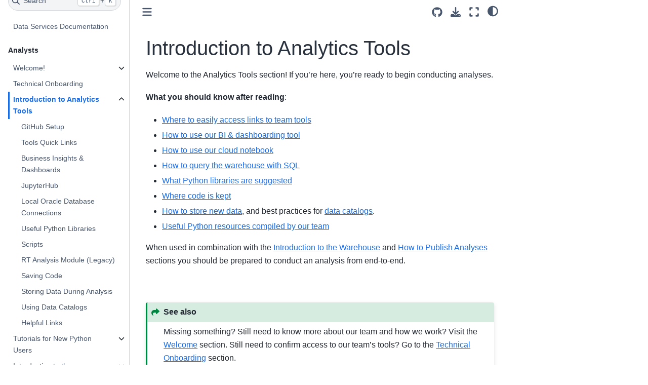

--- FILE ---
content_type: text/html; charset=utf-8
request_url: https://docs.calitp.org/data-infra/analytics_tools/overview.html
body_size: 5936
content:

<!DOCTYPE html>


<html lang="en" data-content_root="../" >

  <head>
    <meta charset="utf-8" />
    <meta name="viewport" content="width=device-width, initial-scale=1.0" /><meta name="viewport" content="width=device-width, initial-scale=1" />

    <title>Introduction to Analytics Tools &#8212; Cal-ITP Data Services</title>
  
  
  
  <script data-cfasync="false">
    document.documentElement.dataset.mode = localStorage.getItem("mode") || "";
    document.documentElement.dataset.theme = localStorage.getItem("theme") || "";
  </script>
  
  <!-- Loaded before other Sphinx assets -->
  <link href="../_static/styles/theme.css?digest=dfe6caa3a7d634c4db9b" rel="stylesheet" />
<link href="../_static/styles/bootstrap.css?digest=dfe6caa3a7d634c4db9b" rel="stylesheet" />
<link href="../_static/styles/pydata-sphinx-theme.css?digest=dfe6caa3a7d634c4db9b" rel="stylesheet" />

  
  <link href="../_static/vendor/fontawesome/6.5.2/css/all.min.css?digest=dfe6caa3a7d634c4db9b" rel="stylesheet" />
  <link rel="preload" as="font" type="font/woff2" crossorigin href="../_static/vendor/fontawesome/6.5.2/webfonts/fa-solid-900.woff2" />
<link rel="preload" as="font" type="font/woff2" crossorigin href="../_static/vendor/fontawesome/6.5.2/webfonts/fa-brands-400.woff2" />
<link rel="preload" as="font" type="font/woff2" crossorigin href="../_static/vendor/fontawesome/6.5.2/webfonts/fa-regular-400.woff2" />

    <link rel="stylesheet" type="text/css" href="../_static/pygments.css?v=03e43079" />
    <link rel="stylesheet" type="text/css" href="../_static/styles/sphinx-book-theme.css?v=eba8b062" />
    <link rel="stylesheet" type="text/css" href="../_static/togglebutton.css?v=13237357" />
    <link rel="stylesheet" type="text/css" href="../_static/copybutton.css?v=76b2166b" />
    <link rel="stylesheet" type="text/css" href="../_static/mystnb.8ecb98da25f57f5357bf6f572d296f466b2cfe2517ffebfabe82451661e28f02.css" />
    <link rel="stylesheet" type="text/css" href="../_static/sphinx-thebe.css?v=4fa983c6" />
    <link rel="stylesheet" type="text/css" href="../_static/sphinx-design.min.css?v=95c83b7e" />
    <link rel="stylesheet" type="text/css" href="../_static/custom.css?v=1d5f98c3" />
  
  <!-- Pre-loaded scripts that we'll load fully later -->
  <link rel="preload" as="script" href="../_static/scripts/bootstrap.js?digest=dfe6caa3a7d634c4db9b" />
<link rel="preload" as="script" href="../_static/scripts/pydata-sphinx-theme.js?digest=dfe6caa3a7d634c4db9b" />
  <script src="../_static/vendor/fontawesome/6.5.2/js/all.min.js?digest=dfe6caa3a7d634c4db9b"></script>

    <script src="../_static/documentation_options.js?v=9eb32ce0"></script>
    <script src="../_static/doctools.js?v=9a2dae69"></script>
    <script src="../_static/sphinx_highlight.js?v=dc90522c"></script>
    <script src="../_static/clipboard.min.js?v=a7894cd8"></script>
    <script src="../_static/copybutton.js?v=f281be69"></script>
    <script src="../_static/scripts/sphinx-book-theme.js?v=887ef09a"></script>
    <script>let toggleHintShow = 'Click to show';</script>
    <script>let toggleHintHide = 'Click to hide';</script>
    <script>let toggleOpenOnPrint = 'true';</script>
    <script src="../_static/togglebutton.js?v=4a39c7ea"></script>
    <script>var togglebuttonSelector = '.toggle, .admonition.dropdown';</script>
    <script src="../_static/design-tabs.js?v=f930bc37"></script>
    <script async="async" src="https://www.googletagmanager.com/gtag/js?id=G-SZB618VNBZ"></script>
    <script>
                window.dataLayer = window.dataLayer || [];
                function gtag(){ dataLayer.push(arguments); }
                gtag('js', new Date());
                gtag('config', 'G-SZB618VNBZ');
            </script>
    <script>const THEBE_JS_URL = "https://unpkg.com/thebe@0.8.2/lib/index.js"; const thebe_selector = ".thebe,.cell"; const thebe_selector_input = "pre"; const thebe_selector_output = ".output, .cell_output"</script>
    <script async="async" src="../_static/sphinx-thebe.js?v=c100c467"></script>
    <script>var togglebuttonSelector = '.toggle, .admonition.dropdown';</script>
    <script>
                window.dataLayer = window.dataLayer || [];
                function gtag(){ dataLayer.push(arguments); }
                gtag('js', new Date());
                gtag('config', 'G-SZB618VNBZ');
            </script>
    <script>const THEBE_JS_URL = "https://unpkg.com/thebe@0.8.2/lib/index.js"; const thebe_selector = ".thebe,.cell"; const thebe_selector_input = "pre"; const thebe_selector_output = ".output, .cell_output"</script>
    <script src="https://unpkg.com/mermaid@9.4.0/dist/mermaid.min.js"></script>
    <script>mermaid.initialize({startOnLoad:true});</script>
    <script>DOCUMENTATION_OPTIONS.pagename = 'analytics_tools/overview';</script>
    <link rel="index" title="Index" href="../genindex.html" />
    <link rel="search" title="Search" href="../search.html" />
    <link rel="next" title="GitHub Setup" href="github_setup.html" />
    <link rel="prev" title="Technical Onboarding" href="../analytics_onboarding/overview.html" />
  <meta name="viewport" content="width=device-width, initial-scale=1"/>
  <meta name="docsearch:language" content="en"/>
  </head>
  
  
  <body data-bs-spy="scroll" data-bs-target=".bd-toc-nav" data-offset="180" data-bs-root-margin="0px 0px -60%" data-default-mode="">

  
  
  <div id="pst-skip-link" class="skip-link d-print-none"><a href="#main-content">Skip to main content</a></div>
  
  <div id="pst-scroll-pixel-helper"></div>
  
  <button type="button" class="btn rounded-pill" id="pst-back-to-top">
    <i class="fa-solid fa-arrow-up"></i>Back to top</button>

  
  <input type="checkbox"
          class="sidebar-toggle"
          id="pst-primary-sidebar-checkbox"/>
  <label class="overlay overlay-primary" for="pst-primary-sidebar-checkbox"></label>
  
  <input type="checkbox"
          class="sidebar-toggle"
          id="pst-secondary-sidebar-checkbox"/>
  <label class="overlay overlay-secondary" for="pst-secondary-sidebar-checkbox"></label>
  
  <div class="search-button__wrapper">
    <div class="search-button__overlay"></div>
    <div class="search-button__search-container">
<form class="bd-search d-flex align-items-center"
      action="../search.html"
      method="get">
  <i class="fa-solid fa-magnifying-glass"></i>
  <input type="search"
         class="form-control"
         name="q"
         id="search-input"
         placeholder="Search this book..."
         aria-label="Search this book..."
         autocomplete="off"
         autocorrect="off"
         autocapitalize="off"
         spellcheck="false"/>
  <span class="search-button__kbd-shortcut"><kbd class="kbd-shortcut__modifier">Ctrl</kbd>+<kbd>K</kbd></span>
</form></div>
  </div>

  <div class="pst-async-banner-revealer d-none">
  <aside id="bd-header-version-warning" class="d-none d-print-none" aria-label="Version warning"></aside>
</div>

  
    <header class="bd-header navbar navbar-expand-lg bd-navbar d-print-none">
    </header>
  

  <div class="bd-container">
    <div class="bd-container__inner bd-page-width">
      
      
      
      <div class="bd-sidebar-primary bd-sidebar">
        

  
  <div class="sidebar-header-items sidebar-primary__section">
    
    
    
    
  </div>
  
    <div class="sidebar-primary-items__start sidebar-primary__section">
        <div class="sidebar-primary-item">

  
    
  

<a class="navbar-brand logo" href="../intro.html">
  
  
  
  
  
    
    
      
    
    
    <img src="../_static/calitp_logo_MAIN.png" class="logo__image only-light" alt="Cal-ITP Data Services - Home"/>
    <script>document.write(`<img src="../_static/calitp_logo_MAIN.png" class="logo__image only-dark" alt="Cal-ITP Data Services - Home"/>`);</script>
  
  
</a></div>
        <div class="sidebar-primary-item">

 <script>
 document.write(`
   <button class="btn search-button-field search-button__button" title="Search" aria-label="Search" data-bs-placement="bottom" data-bs-toggle="tooltip">
    <i class="fa-solid fa-magnifying-glass"></i>
    <span class="search-button__default-text">Search</span>
    <span class="search-button__kbd-shortcut"><kbd class="kbd-shortcut__modifier">Ctrl</kbd>+<kbd class="kbd-shortcut__modifier">K</kbd></span>
   </button>
 `);
 </script></div>
        <div class="sidebar-primary-item"><nav class="bd-links bd-docs-nav" aria-label="Main">
    <div class="bd-toc-item navbar-nav active">
        
        <ul class="nav bd-sidenav bd-sidenav__home-link">
            <li class="toctree-l1">
                <a class="reference internal" href="../intro.html">
                    Data Services Documentation
                </a>
            </li>
        </ul>
        <p aria-level="2" class="caption" role="heading"><span class="caption-text">Analysts</span></p>
<ul class="current nav bd-sidenav">
<li class="toctree-l1 has-children"><a class="reference internal" href="../analytics_welcome/overview.html">Welcome!</a><details><summary><span class="toctree-toggle" role="presentation"><i class="fa-solid fa-chevron-down"></i></span></summary><ul>
<li class="toctree-l2"><a class="reference internal" href="../analytics_welcome/what_is_calitp.html">Cal-ITP Project Information</a></li>
<li class="toctree-l2"><a class="reference internal" href="../analytics_welcome/how_we_work.html">How We Work</a></li>
</ul>
</details></li>
<li class="toctree-l1"><a class="reference internal" href="../analytics_onboarding/overview.html">Technical Onboarding</a></li>
<li class="toctree-l1 current active has-children"><a class="current reference internal" href="#">Introduction to Analytics Tools</a><details open="open"><summary><span class="toctree-toggle" role="presentation"><i class="fa-solid fa-chevron-down"></i></span></summary><ul>
<li class="toctree-l2"><a class="reference internal" href="github_setup.html">GitHub Setup</a></li>
<li class="toctree-l2"><a class="reference internal" href="tools_quick_links.html">Tools Quick Links</a></li>
<li class="toctree-l2"><a class="reference internal" href="bi_dashboards.html">Business Insights &amp; Dashboards</a></li>
<li class="toctree-l2"><a class="reference internal" href="jupyterhub.html">JupyterHub</a></li>
<li class="toctree-l2"><a class="reference internal" href="local_oracle_db_connections.html">Local Oracle Database Connections</a></li>
<li class="toctree-l2"><a class="reference internal" href="python_libraries.html">Useful Python Libraries</a></li>
<li class="toctree-l2"><a class="reference internal" href="scripts.html">Scripts</a></li>
<li class="toctree-l2"><a class="reference internal" href="rt_analysis.html">RT Analysis Module (Legacy)</a></li>
<li class="toctree-l2"><a class="reference internal" href="saving_code.html">Saving Code</a></li>
<li class="toctree-l2"><a class="reference internal" href="storing_data.html">Storing Data During Analysis</a></li>
<li class="toctree-l2"><a class="reference internal" href="data_catalogs.html">Using Data Catalogs</a></li>

<li class="toctree-l2"><a class="reference internal" href="knowledge_sharing.html">Helpful Links</a></li>
</ul>
</details></li>
<li class="toctree-l1 has-children"><a class="reference internal" href="../analytics_new_analysts/overview.html">Tutorials for New Python Users</a><details><summary><span class="toctree-toggle" role="presentation"><i class="fa-solid fa-chevron-down"></i></span></summary><ul>
<li class="toctree-l2"><a class="reference internal" href="../analytics_new_analysts/01-data-analysis-intro.html">Data Analysis: Intro</a></li>
<li class="toctree-l2"><a class="reference internal" href="../analytics_new_analysts/02-data-analysis-intermediate.html">Data Analysis: Intermediate</a></li>
<li class="toctree-l2"><a class="reference internal" href="../analytics_new_analysts/03-data-management.html">Data Management</a></li>
<li class="toctree-l2"><a class="reference internal" href="../analytics_new_analysts/04-notebooks.html">Working with Jupyter notebooks</a></li>
<li class="toctree-l2"><a class="reference internal" href="../analytics_new_analysts/05-spatial-analysis-basics.html">Working with Geospatial Data: Basics</a></li>
<li class="toctree-l2"><a class="reference internal" href="../analytics_new_analysts/06-spatial-analysis-intro.html">Working with Geospatial Data: Intro</a></li>
<li class="toctree-l2"><a class="reference internal" href="../analytics_new_analysts/07-spatial-analysis-intermediate.html">Working with Geospatial Data: Intermediate</a></li>
<li class="toctree-l2"><a class="reference internal" href="../analytics_new_analysts/08-spatial-analysis-advanced.html">Working with Geospatial Data: Advanced</a></li>
</ul>
</details></li>
<li class="toctree-l1 has-children"><a class="reference internal" href="../warehouse/overview.html">Introduction to the Warehouse</a><details><summary><span class="toctree-toggle" role="presentation"><i class="fa-solid fa-chevron-down"></i></span></summary><ul>
<li class="toctree-l2"><a class="reference internal" href="../warehouse/warehouse_starter_kit.html">Warehouse: Where to Begin</a></li>
<li class="toctree-l2"><a class="reference internal" href="../warehouse/navigating_dbt_docs.html">Navigating the dbt Docs</a></li>
<li class="toctree-l2"><a class="reference internal" href="../warehouse/what_is_agency.html">What is an <code class="docutils literal notranslate"><span class="pre">agency</span></code>?</a></li>
<li class="toctree-l2"><a class="reference internal" href="../warehouse/developing_dbt_models.html">Developing models in dbt</a></li>
<li class="toctree-l2"><a class="reference internal" href="../warehouse/adding_oneoff_data.html">Adding Ad-Hoc Data to the Warehouse</a></li>
<li class="toctree-l2"><a class="reference internal" href="../warehouse/what_is_gtfs.html">What is GTFS, anyway?</a></li>
</ul>
</details></li>
<li class="toctree-l1 has-children"><a class="reference internal" href="../publishing/overview.html">Where can I publish data?</a><details><summary><span class="toctree-toggle" role="presentation"><i class="fa-solid fa-chevron-down"></i></span></summary><ul>
<li class="toctree-l2"><a class="reference internal" href="../publishing/sections/1_publishing_principles.html">Data Publishing Principles</a></li>
<li class="toctree-l2"><a class="reference internal" href="../publishing/sections/2_static_files.html">Static Visualizations</a></li>
<li class="toctree-l2"><a class="reference internal" href="../publishing/sections/3_github_pages.html">HTML Visualizations</a></li>
<li class="toctree-l2"><a class="reference internal" href="../publishing/sections/4_notebooks_styling.html">Getting Notebooks Ready for the Portfolio</a></li>
<li class="toctree-l2"><a class="reference internal" href="../publishing/sections/5_analytics_portfolio_site.html">The Cal-ITP Analytics Portfolio</a></li>
<li class="toctree-l2"><a class="reference internal" href="../publishing/sections/6_metabase.html">Metabase</a></li>
<li class="toctree-l2"><a class="reference internal" href="../publishing/sections/7_gcs.html">GCS</a></li>
<li class="toctree-l2"><a class="reference internal" href="../publishing/sections/8_ckan.html">Publishing data to California Open Data aka CKAN</a></li>
<li class="toctree-l2"><a class="reference internal" href="../publishing/sections/9_geoportal.html">Publishing data to California State Geoportal</a></li>
</ul>
</details></li>
</ul>
<p aria-level="2" class="caption" role="heading"><span class="caption-text">Developers</span></p>
<ul class="nav bd-sidenav">
<li class="toctree-l1 has-children"><a class="reference internal" href="../architecture/architecture_overview.html">Architecture Overview</a><details><summary><span class="toctree-toggle" role="presentation"><i class="fa-solid fa-chevron-down"></i></span></summary><ul>
<li class="toctree-l2"><a class="reference internal" href="../architecture/services.html">Deployed Services and Sites</a></li>
<li class="toctree-l2"><a class="reference internal" href="../architecture/images_and_packages.html">Published Images and Packages</a></li>
<li class="toctree-l2"><a class="reference internal" href="../architecture/data.html">Data pipelines</a></li>
</ul>
</details></li>
<li class="toctree-l1"><a class="reference internal" href="../airflow/dags-maintenance.html">Airflow Operational Considerations</a></li>
<li class="toctree-l1"><a class="reference internal" href="../transit_database/transitdatabase.html">Transit Database (Airtable)</a></li>
</ul>
<p aria-level="2" class="caption" role="heading"><span class="caption-text">Contribute to the Docs!</span></p>
<ul class="nav bd-sidenav">
<li class="toctree-l1 has-children"><a class="reference internal" href="../contribute/overview.html">Getting Started</a><details><summary><span class="toctree-toggle" role="presentation"><i class="fa-solid fa-chevron-down"></i></span></summary><ul>
<li class="toctree-l2"><a class="reference internal" href="../contribute/contribute-best-practices.html">Best Practices</a></li>
<li class="toctree-l2"><a class="reference internal" href="../contribute/submitting_changes.html">Submitting Changes</a></li>
<li class="toctree-l2"><a class="reference internal" href="../contribute/content_types.html">Common Content</a></li>
</ul>
</details></li>
</ul>

    </div>
</nav></div>
    </div>
  
  
  <div class="sidebar-primary-items__end sidebar-primary__section">
  </div>
  
  <div id="rtd-footer-container"></div>


      </div>
      
      <main id="main-content" class="bd-main" role="main">
        
        

<div class="sbt-scroll-pixel-helper"></div>

          <div class="bd-content">
            <div class="bd-article-container">
              
              <div class="bd-header-article d-print-none">
<div class="header-article-items header-article__inner">
  
    <div class="header-article-items__start">
      
        <div class="header-article-item"><button class="sidebar-toggle primary-toggle btn btn-sm" title="Toggle primary sidebar" data-bs-placement="bottom" data-bs-toggle="tooltip">
  <span class="fa-solid fa-bars"></span>
</button></div>
      
    </div>
  
  
    <div class="header-article-items__end">
      
        <div class="header-article-item">

<div class="article-header-buttons">





<div class="dropdown dropdown-source-buttons">
  <button class="btn dropdown-toggle" type="button" data-bs-toggle="dropdown" aria-expanded="false" aria-label="Source repositories">
    <i class="fab fa-github"></i>
  </button>
  <ul class="dropdown-menu">
      
      
      
      <li><a href="https://github.com/cal-itp/data-infra" target="_blank"
   class="btn btn-sm btn-source-repository-button dropdown-item"
   title="Source repository"
   data-bs-placement="left" data-bs-toggle="tooltip"
>
  

<span class="btn__icon-container">
  <i class="fab fa-github"></i>
  </span>
<span class="btn__text-container">Repository</span>
</a>
</li>
      
      
      
      
      <li><a href="https://github.com/cal-itp/data-infra/edit/main/docs/analytics_tools/overview.md" target="_blank"
   class="btn btn-sm btn-source-edit-button dropdown-item"
   title="Suggest edit"
   data-bs-placement="left" data-bs-toggle="tooltip"
>
  

<span class="btn__icon-container">
  <i class="fas fa-pencil-alt"></i>
  </span>
<span class="btn__text-container">Suggest edit</span>
</a>
</li>
      
      
      
      
      <li><a href="https://github.com/cal-itp/data-infra/issues/new?title=Issue%20on%20page%20%2Fanalytics_tools/overview.html&body=Your%20issue%20content%20here." target="_blank"
   class="btn btn-sm btn-source-issues-button dropdown-item"
   title="Open an issue"
   data-bs-placement="left" data-bs-toggle="tooltip"
>
  

<span class="btn__icon-container">
  <i class="fas fa-lightbulb"></i>
  </span>
<span class="btn__text-container">Open issue</span>
</a>
</li>
      
  </ul>
</div>






<div class="dropdown dropdown-download-buttons">
  <button class="btn dropdown-toggle" type="button" data-bs-toggle="dropdown" aria-expanded="false" aria-label="Download this page">
    <i class="fas fa-download"></i>
  </button>
  <ul class="dropdown-menu">
      
      
      
      <li><a href="../_sources/analytics_tools/overview.md" target="_blank"
   class="btn btn-sm btn-download-source-button dropdown-item"
   title="Download source file"
   data-bs-placement="left" data-bs-toggle="tooltip"
>
  

<span class="btn__icon-container">
  <i class="fas fa-file"></i>
  </span>
<span class="btn__text-container">.md</span>
</a>
</li>
      
      
      
      
      <li>
<button onclick="window.print()"
  class="btn btn-sm btn-download-pdf-button dropdown-item"
  title="Print to PDF"
  data-bs-placement="left" data-bs-toggle="tooltip"
>
  

<span class="btn__icon-container">
  <i class="fas fa-file-pdf"></i>
  </span>
<span class="btn__text-container">.pdf</span>
</button>
</li>
      
  </ul>
</div>




<button onclick="toggleFullScreen()"
  class="btn btn-sm btn-fullscreen-button"
  title="Fullscreen mode"
  data-bs-placement="bottom" data-bs-toggle="tooltip"
>
  

<span class="btn__icon-container">
  <i class="fas fa-expand"></i>
  </span>

</button>



<script>
document.write(`
  <button class="btn btn-sm nav-link pst-navbar-icon theme-switch-button" title="light/dark" aria-label="light/dark" data-bs-placement="bottom" data-bs-toggle="tooltip">
    <i class="theme-switch fa-solid fa-sun fa-lg" data-mode="light"></i>
    <i class="theme-switch fa-solid fa-moon fa-lg" data-mode="dark"></i>
    <i class="theme-switch fa-solid fa-circle-half-stroke fa-lg" data-mode="auto"></i>
  </button>
`);
</script>


<script>
document.write(`
  <button class="btn btn-sm pst-navbar-icon search-button search-button__button" title="Search" aria-label="Search" data-bs-placement="bottom" data-bs-toggle="tooltip">
    <i class="fa-solid fa-magnifying-glass fa-lg"></i>
  </button>
`);
</script>

</div></div>
      
    </div>
  
</div>
</div>
              
              

<div id="jb-print-docs-body" class="onlyprint">
    <h1>Introduction to Analytics Tools</h1>
    <!-- Table of contents -->
    <div id="print-main-content">
        <div id="jb-print-toc">
            
        </div>
    </div>
</div>

              
                
<div id="searchbox"></div>
                <article class="bd-article">
                  
  <section class="tex2jax_ignore mathjax_ignore" id="introduction-to-analytics-tools">
<span id="intro-analytics-tools"></span><h1>Introduction to Analytics Tools<a class="headerlink" href="#introduction-to-analytics-tools" title="Link to this heading">#</a></h1>
<p>Welcome to the Analytics Tools section! If you’re here, you’re ready to begin conducting analyses.</p>
<p><strong>What you should know after reading</strong>:</p>
<ul class="simple">
<li><p><a class="reference internal" href="tools_quick_links.html#tools-quick-links"><span class="std std-ref">Where to easily access links to team tools</span></a></p></li>
<li><p><a class="reference internal" href="bi_dashboards.html#metabase"><span class="std std-ref">How to use our BI &amp; dashboarding tool</span></a></p></li>
<li><p><a class="reference internal" href="jupyterhub.html#jupyterhub-intro"><span class="std std-ref">How to use our cloud notebook</span></a></p></li>
<li><p><a class="reference internal" href="jupyterhub.html#querying-sql-jupyterhub"><span class="std std-ref">How to query the warehouse with SQL</span></a></p></li>
<li><p><a class="reference internal" href="python_libraries.html#python-libraries"><span class="std std-ref">What Python libraries are suggested</span></a></p></li>
<li><p><a class="reference internal" href="saving_code.html#saving-code"><span class="std std-ref">Where code is kept</span></a></p></li>
<li><p><a class="reference internal" href="storing_data.html#storing-new-data"><span class="std std-ref">How to store new data</span></a>, and best practices for <a class="reference internal" href="data_catalogs.html#data-catalogs"><span class="std std-ref">data catalogs</span></a>.</p></li>
<li><p><a class="reference internal" href="knowledge_sharing.html#knowledge-sharing"><span class="std std-ref">Useful Python resources compiled by our team</span></a></p></li>
</ul>
<p>When used in combination with the <a class="reference internal" href="../warehouse/overview.html#intro-warehouse"><span class="std std-ref">Introduction to the Warehouse</span></a> and <a class="reference internal" href="../publishing/overview.html#publish-analyses"><span class="std std-ref">How to Publish Analyses</span></a> sections you should be prepared to conduct an analysis from end-to-end.</p>
<p> </p>
<div class="tip admonition seealso">
<p class="admonition-title">See also</p>
<p>Missing something?
Still need to know more about our team and how we work?
Visit the <a class="reference internal" href="../analytics_welcome/overview.html#analysts-welcome"><span class="std std-ref">Welcome</span></a> section.
Still need to confirm access to our team’s tools?
Go to the <a class="reference internal" href="../analytics_onboarding/overview.html#technical-onboarding"><span class="std std-ref">Technical Onboarding</span></a> section.</p>
</div>
<div class="toctree-wrapper compound">
</div>
</section>

    <script type="text/x-thebe-config">
    {
        requestKernel: true,
        binderOptions: {
            repo: "binder-examples/jupyter-stacks-datascience",
            ref: "master",
        },
        codeMirrorConfig: {
            theme: "abcdef",
            mode: "python"
        },
        kernelOptions: {
            name: "python3",
            path: "./analytics_tools"
        },
        predefinedOutput: true
    }
    </script>
    <script>kernelName = 'python3'</script>

                </article>
              

              
              
              
              
                <footer class="prev-next-footer d-print-none">
                  
<div class="prev-next-area">
    <a class="left-prev"
       href="../analytics_onboarding/overview.html"
       title="previous page">
      <i class="fa-solid fa-angle-left"></i>
      <div class="prev-next-info">
        <p class="prev-next-subtitle">previous</p>
        <p class="prev-next-title">Technical Onboarding</p>
      </div>
    </a>
    <a class="right-next"
       href="github_setup.html"
       title="next page">
      <div class="prev-next-info">
        <p class="prev-next-subtitle">next</p>
        <p class="prev-next-title">GitHub Setup</p>
      </div>
      <i class="fa-solid fa-angle-right"></i>
    </a>
</div>
                </footer>
              
            </div>
            
            
              
            
          </div>
          <footer class="bd-footer-content">
            
<div class="bd-footer-content__inner container">
  
  <div class="footer-item">
    
<p class="component-author">
By Cal-ITP
</p>

  </div>
  
  <div class="footer-item">
    

  <p class="copyright">
    
      © Copyright 2023.
      <br/>
    
  </p>

  </div>
  
  <div class="footer-item">
    
  </div>
  
  <div class="footer-item">
    
  </div>
  
</div>
          </footer>
        

      </main>
    </div>
  </div>
  
  <!-- Scripts loaded after <body> so the DOM is not blocked -->
  <script src="../_static/scripts/bootstrap.js?digest=dfe6caa3a7d634c4db9b"></script>
<script src="../_static/scripts/pydata-sphinx-theme.js?digest=dfe6caa3a7d634c4db9b"></script>

  <footer class="bd-footer">
  </footer>
  </body>
</html>

--- FILE ---
content_type: text/css; charset=utf-8
request_url: https://docs.calitp.org/data-infra/_static/custom.css?v=1d5f98c3
body_size: -381
content:
/* Prevents horizontal scroll in markdown tables */
.wy-table-responsive table td {
    white-space: normal;
    }
